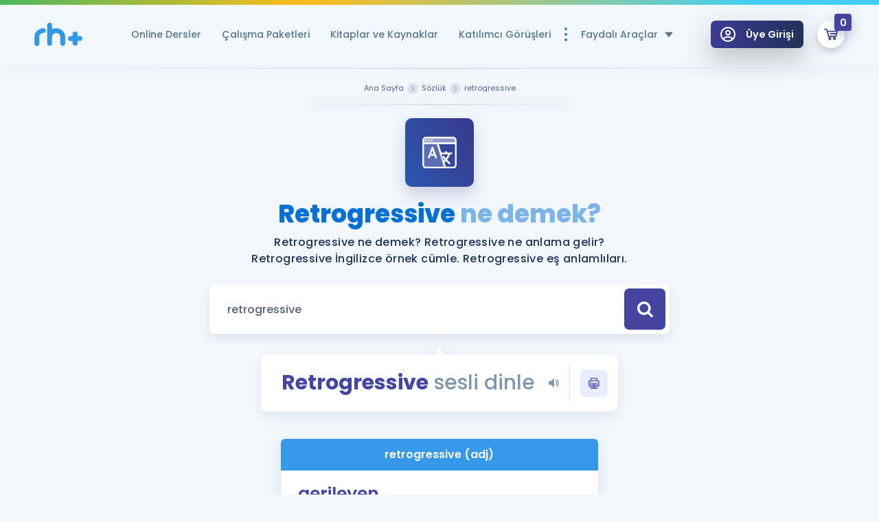

--- FILE ---
content_type: text/html; charset=UTF-8
request_url: https://www.remzihoca.com/sozluk/retrogressive
body_size: 15222
content:
<!doctype html>
<html lang="tr">

<head>
    <title>Retrogressive [Adjective] İngilizce örnek cümle  - Remzi Hoca </title>

    <script>
        document.documentElement.className = 'no-fouc';
    </script>

    <style>
        .rh-lazy[data-src] {
            visibility: hidden;
            opacity: 0;
            color: transparent;
        }

        .header-menu__buttons-item.button--full {
            background: #32ce7b;
            color: #fff;
        }

        .header-menu__buttons-item.button--full svg {
            fill: #fff;
        }

        .header-menu__buttons-item.button--full .badget {
            background: #d6f9e6;
            color: #32ce7b;
        }

        .header.sticky .header-menu__buttons-item.button--full {
            background: #d6f9e6;
        }

        .header.sticky .header-menu__buttons-item.button--full .badget {
            background: #32ce7b;
            color: #fff;
        }

        .header.sticky .header-menu__buttons-item.button--full svg {
            fill: #32ce7b;
        }

        .header-menu__buttons-item.button--empty svg {
            fill: #fff;
        }

        .header-menu__buttons-item.button--empty {
            background: #e8505a;
            color: #fff;
        }

        .header-menu__buttons-item.button--empty .badget {
            background: #ffdfe1;
            color: #e8505a;
        }

        .header.sticky .header-menu__buttons-item.button--empty {
            background: #ffdfe1;
        }

        .header.sticky .header-menu__buttons-item.button--empty .badget {
            background: #e8505a;
            color: #fff;
        }

        .header.sticky .header-menu__buttons-item.button--empty svg {
            fill: #e8505a;
        }

        .n-intro .n-intro--title{
            font-size: 32px;
        }

        .n-intro strong, .n-intro b{
            font-size: 40px;
        }

        .n-search-btn-container {
            width: 100%;
            display: flex;
            align-items: center;
            justify-content: center;
            margin-bottom: -100px;
        }

        .n-search-btn-wrp {
            padding: 10px;
            background: #fff;
            box-shadow: 0px 73px 122px rgba(27,36,78,.1);
            border-radius: 6px;
        }

        .n-btn-search {
            margin: 0 !important;
        }

        @media  screen and (max-width: 992px){
            .n-intro .n-intro--title{
                font-size: 18px;
            }

            .n-intro strong, .n-intro b{
                font-size: 24px;
            }
        }
    </style>

    
            <script async defer src="https://cdn.onesignal.com/sdks/OneSignalSDK.js"></script>
        <script>
            var OneSignal = window.OneSignal || [];
            OneSignal.push(function () {
                OneSignal.init({
                    appId: "f7ec21d8-ba5b-4811-b711-aa5b5711ced3",
                });
            });
        </script>
    

    <!-- FIREBASE -->
    <script src="https://www.remzihoca.com/js/site/firebase-app.js"></script>
    <script src="https://www.remzihoca.com/js/site/firebase-messaging.js" defer></script>

    <!-- Manifest -->
    <link rel="manifest" href="/manifest.json">

    <script>
        window.dataLayer = window.dataLayer || [];
        window.dataLayer.push({
            pageType: "Dictionary Page Detail",
            loggedin: "false",
            userID: '',
            name: ' ',
            email: '',
            email_hash: '',
            phone: '',
            first_name: '',
            last_name: '',
            country: '',
            city: '',
            region: '',
            street: '',
        });
    </script>

    <script>!function(){"use strict";function e(e,t,o){return void 0===t&&(t=""),"cookie"===e?function(e){for(var t=0,o=document.cookie.split(";");t<o.length;t++){var r=o[t].split("=");if(r[0].trim()===e)return r[1]}}(t):"localStorage"===e?(r=t,localStorage.getItem(r)):"jsVariable"===e?window[t]:"cssSelector"===e?(n=t,i=o,a=document.querySelector(n),i?null==a?void 0:a.getAttribute(i):null==a?void 0:a.textContent):void console.warn("invalid uid source",e);var r,n,i,a}!function(t,o,r,n,i,a,c,l,s,u){var d,v,E,I;try{v=l&&(E=navigator.userAgent,(I=/Version\/([0-9\._]+)(.*Mobile)?.*Safari.*/.exec(E))&&parseFloat(I[1])>=16.4)?e(l,"loginUserData.id",""):void 0}catch(e){console.error(e)}var g=t;g[n]=g[n]||[],g[n].push({"gtm.start":(new Date).getTime(),event:"gtm.js"});var m=o.getElementsByTagName(r)[0],T=v?"&bi="+encodeURIComponent(v):"",_=o.createElement(r),f=v?"kp"+c:c;_.async=!0,_.crossorigin="anonymous",_.src="https://load.ss.remzihoca.com/"+f+".js?id=GTM-5M2QR5C"+T,null===(d=m.parentNode)||void 0===d||d.insertBefore(_,m)}(window,document,"script","dataLayer",0,0,"ynprczns","jsVariable")}();</script>

    <!-- Google Müşteri Yorumları  -->
    <!-- <script src="https://apis.google.com/js/platform.js?onload=renderOptIn" async defer></script> -->
    <!-- Global site tag (gtag.js) - Google Analytics -->
    


    <meta charset="utf-8"/>
    <meta name="viewport" content="width=device-width, user-scalable=no, initial-scale=1.0, maximum-scale=1.0, minimum-scale=1.0">
    <meta http-equiv="X-UA-Compatible" content="ie=edge">
    <meta name="csrf-token" content="ci1apUERDfoKABohjEICOOlpFfWmT3hE8QrGFkKo">

    <meta data-react-helmet="true" name="twitter:site" content="remzihoca"/>
    <meta data-react-helmet="true" name="twitter:title" content="Retrogressive [Adjective] İngilizce örnek cümle  - Remzi Hoca "/>
    <meta data-react-helmet="true" name="twitter:description" content="Retrogressive (Adjective) ne demektir? Retrogressive ne anlama gelir? Retrogressive İngilizce örnek cümle."/>
    <meta data-react-helmet="true" name="twitter:url" content="https://www.remzihoca.com/sozluk/retrogressive"/>
    <meta data-react-helmet="true" name="twitter:image:src" content="https://www.remzihoca.com/img/site/rh.png"/>
    <meta data-react-helmet="true" name="twitter:card" content="summary_large_image"/>
    <meta data-react-helmet="true" name="twitter:creator" content="remzihoca"/>
    <meta data-react-helmet="true" name="twitter:image:alt" content="Retrogressive [Adjective] İngilizce örnek cümle  - Remzi Hoca "/>

    <meta property="og:url" content="https://www.remzihoca.com/sozluk/retrogressive"/>
    <meta property="og:title" content="Retrogressive [Adjective] İngilizce örnek cümle  - Remzi Hoca "/>
    <meta property="og:description" content="Retrogressive (Adjective) ne demektir? Retrogressive ne anlama gelir? Retrogressive İngilizce örnek cümle."/>
    <meta property="og:image" content="https://www.remzihoca.com/img/site/rh.png"/>
    <meta name="description" content="Retrogressive (Adjective) ne demektir? Retrogressive ne anlama gelir? Retrogressive İngilizce örnek cümle.">
    <meta name="theme-color" content="#45449C"/>

    <meta http-equiv="x-dns-prefetch-control" content="on"/>
    <link rel="dns-prefetch" href="//api.omappapi.com"/>
    <link rel="dns-prefetch" href="//cdnjs.cloudflare.com"/>
    <link rel="dns-prefetch" href="//googletagmanager.com"/>
    <link rel="dns-prefetch" href="//ss.remzihoca.com"/>
    <link rel="dns-prefetch" href="//cdn.rhpozitif.com"/>

    
    <base href="https://www.remzihoca.com">
    <link href="https://www.remzihoca.com/sozluk/retrogressive" rel="canonical"/>

    
    <link href="/favicon.ico" rel="shortcut icon">
    <link href="assets/front/css/core.min.css?v=1.36.5" rel="stylesheet">

    
            <link href="assets/front/css/packages.min.css?v=1.36.5" rel="stylesheet">
        <link href="assets/front/css/build.min.css?v=1.36.5" rel="stylesheet">
    
    
<style>
  .li-active {
    background-color: #eaf1f9;
    border-radius: 10px;
  }

  .li-active-a {
    color: #3760b3;
  }
</style>

    <style>
        .header-menu__list .header-menu__li ul {
            width: 280px !important;
        }

        .header-menu__list .header-menu__li a {
            margin-right: 10px !important;
        }

        .books-popup__main {
            height: auto !important;
        }

        .no-fouc {
            display: none;
        }


    </style>
    

</head>

<body class="subpage product sozluk ">

<!-- Google Tag Manager (noscript) -->
<noscript>
    <iframe src="https://ss.remzihoca.com/ns.html?id=GTM-5M2QR5C" height="0" width="0" style="display:none;visibility:hidden"></iframe>
</noscript>
<!-- End Google Tag Manager (noscript) -->

<div id="PageDimmer">
    <div class="dimmer">
        <div class="button button--primary button--circle">
        <span class="button__icon">
          <svg class="icon icon-check">
            <use xlink:href="assets/front/img/icons.svg#icon-check"></use>
          </svg>
        </span>
        </div>
        <div class="dimmer-text">Yükleniyor...</div>
    </div>
</div>



<div class="wrapper">
        <div class="nav nav-down">
        <header id="appHeader" class="header js-sticky-header is-detail">
            
            <div class="custom-container">
                <div class="header__wrp">
                                            <a href="https://www.remzihoca.com" class="header__logo" title="Retrogressive [Adjective] İngilizce örnek cümle  - Remzi Hoca ">
                            <img src="assets/front/img/logo_blue.svg" alt="Retrogressive [Adjective] İngilizce örnek cümle  - Remzi Hoca "
                                 class="header__logo-img">
                            <img src="assets/front/img/logo_white.svg" alt="Retrogressive [Adjective] İngilizce örnek cümle  - Remzi Hoca "
                                 class="header__logo-img-white">
                        </a>
                    
                    
                    <div class="header-right">
                        <div class="header-menu">
                            <ul class="header-menu__list">
                                                                                                            <li class="header-menu__li">
                                            <a href="yds-yokdil-online-dersler" title="Online Dersler"
                                               class="header-menu__item">
                                                Online Dersler
                                            </a>
                                        </li>
                                                                                                                                                <li class="header-menu__li">
                                            <a href="yds-yokdil-calisma-paketleri" title="Çalışma Paketleri"
                                               class="header-menu__item">
                                                Çalışma Paketleri
                                            </a>
                                        </li>
                                                                                                                                                <li class="header-menu__li">
                                            <a href="kitaplar" title="Kitaplar ve Kaynaklar"
                                               class="header-menu__item">
                                                Kitaplar ve Kaynaklar
                                            </a>
                                        </li>
                                                                                                                                                <li class="header-menu__li">
                                            <a href="kullanici-gorusleri" title="Katılımcı Görüşleri"
                                               class="header-menu__item">
                                                Katılımcı Görüşleri
                                            </a>
                                        </li>
                                                                                                                                                <li class="header-menu__li">
                                            <a title="Faydalı Araçlar" class="header-menu__item">
                                                Faydalı Araçlar
                                                <i class="t-icon size-1"
                                                   style="-webkit-mask: url('assets/front/img/icons/arrow-caret-down.svg')"></i>
                                            </a>
                                            <ul class="new-dropdown">
                                                                                                    <li>
                                                        <a href="https://www.remzihoca.com/ucretsiz-kaynaklar"
                                                           title="Ücretsiz Kaynaklar">
                                                            <div class="new-dropdown__icon-cont">
                                                                <i class="t-icon"
                                                                   style="-webkit-mask: url('assets/front/img/icons/icon-book-featured.svg')"></i>
                                                            </div>
                                                            <div class="new-dropdown__txt-cont">
                                                                <div class="new-dropdown__txt--head">Ücretsiz Kaynaklar</div>
                                                                <div class="new-dropdown__txt--sub">YDS ve YÖKDİL için Ücretsiz Kaynaklar</div>
                                                            </div>
                                                        </a>
                                                    </li>
                                                                                                    <li>
                                                        <a href="https://www.remzihoca.com/sozluk"
                                                           title="Sözlük">
                                                            <div class="new-dropdown__icon-cont">
                                                                <i class="t-icon"
                                                                   style="-webkit-mask: url('assets/front/img/icons/icon-dictionary-o.svg')"></i>
                                                            </div>
                                                            <div class="new-dropdown__txt-cont">
                                                                <div class="new-dropdown__txt--head">Sözlük</div>
                                                                <div class="new-dropdown__txt--sub">İngilizce Sınavları için Özel Sözlük</div>
                                                            </div>
                                                        </a>
                                                    </li>
                                                                                                    <li>
                                                        <a href="https://www.remzihoca.com/yds-yokdil-puan-hesaplama"
                                                           title="Puan Hesaplama">
                                                            <div class="new-dropdown__icon-cont">
                                                                <i class="t-icon"
                                                                   style="-webkit-mask: url('assets/front/img/icons/icon-hesap.svg')"></i>
                                                            </div>
                                                            <div class="new-dropdown__txt-cont">
                                                                <div class="new-dropdown__txt--head">Puan Hesaplama</div>
                                                                <div class="new-dropdown__txt--sub">YDS ve YÖKDİL Puan Hesaplama Aracı</div>
                                                            </div>
                                                        </a>
                                                    </li>
                                                                                                    <li>
                                                        <a href="https://www.remzihoca.com/yds-yokdil-rehberlik-araci"
                                                           title="Rehberlik Aracı">
                                                            <div class="new-dropdown__icon-cont">
                                                                <i class="t-icon"
                                                                   style="-webkit-mask: url('assets/front/img/icons/icon-compass.svg')"></i>
                                                            </div>
                                                            <div class="new-dropdown__txt-cont">
                                                                <div class="new-dropdown__txt--head">Rehberlik Aracı</div>
                                                                <div class="new-dropdown__txt--sub">YDS ve YÖKDİL&apos;e Hazırlananlar için Öneriler</div>
                                                            </div>
                                                        </a>
                                                    </li>
                                                                                                    <li>
                                                        <a href="https://www.remzihoca.com/osym-sinav-takvimi"
                                                           title="ÖSYM Sınav Takvimi">
                                                            <div class="new-dropdown__icon-cont">
                                                                <i class="t-icon"
                                                                   style="-webkit-mask: url('assets/front/img/icons/icon-calendar.svg')"></i>
                                                            </div>
                                                            <div class="new-dropdown__txt-cont">
                                                                <div class="new-dropdown__txt--head">ÖSYM Sınav Takvimi</div>
                                                                <div class="new-dropdown__txt--sub">Tüm ÖSYM Sınavları Tek Takvimde</div>
                                                            </div>
                                                        </a>
                                                    </li>
                                                                                                    <li>
                                                        <a href="https://www.remzihoca.com/kampanyalar"
                                                           title="Kampanyalar">
                                                            <div class="new-dropdown__icon-cont">
                                                                <i class="t-icon"
                                                                   style="-webkit-mask: url('assets/front/img/icons/icon-empty-cart.svg')"></i>
                                                            </div>
                                                            <div class="new-dropdown__txt-cont">
                                                                <div class="new-dropdown__txt--head">Kampanyalar</div>
                                                                <div class="new-dropdown__txt--sub">Eğitim ve Kitaplara Özel Fırsatlar</div>
                                                            </div>
                                                        </a>
                                                    </li>
                                                                                                    <li>
                                                        <a href="https://www.remzihoca.com/blog"
                                                           title="Blog">
                                                            <div class="new-dropdown__icon-cont">
                                                                <i class="t-icon"
                                                                   style="-webkit-mask: url('assets/front/img/icons/icon-content.svg')"></i>
                                                            </div>
                                                            <div class="new-dropdown__txt-cont">
                                                                <div class="new-dropdown__txt--head">Blog</div>
                                                                <div class="new-dropdown__txt--sub">YDS - YÖKDİL Tüm Sınavlarla İlgili Haberler</div>
                                                            </div>
                                                        </a>
                                                    </li>
                                                                                                    <li>
                                                        <a href="https://www.remzihoca.com/ingilizce-gramer-ve-konu-anlatimi"
                                                           title="İngilizce Gramer">
                                                            <div class="new-dropdown__icon-cont">
                                                                <i class="t-icon"
                                                                   style="-webkit-mask: url('assets/front/img/icons/icon-quote.svg')"></i>
                                                            </div>
                                                            <div class="new-dropdown__txt-cont">
                                                                <div class="new-dropdown__txt--head">İngilizce Gramer</div>
                                                                <div class="new-dropdown__txt--sub">İngilizce Gramer ve Konu Anlatımı</div>
                                                            </div>
                                                        </a>
                                                    </li>
                                                                                            </ul>
                                        </li>
                                                                                                </ul>
                            <ul class="header-menu__buttons" style="margin-left: 25px !important;">
                                                                    <li>
                                        <a class="header-menu__buttons-item button button--secondary button--gradient btn-login js-popup-toggle cursor-pointer white-fill-icon"
                                           data-target="user-auth">
                                        <span class="button__icon">
                                            <svg xmlns="http://www.w3.org/2000/svg" viewBox="0 0 100 100"
                                                 id="icon-user">
                                                <path d="M50 .4C22.4.4 0 22.6 0 50c0 13.4 5.3 25.7 14.7 35.1 9.4 9.3 21.9 14.4 35.3 14.4s25.9-5.1 35.3-14.4C94.9 75.9 100 63.4 100 50 100 22.6 77.6.4 50 .4zm0 9.3c22.5 0 40.7 18.1 40.7 40.3 0 9.3-3.1 17.9-8.8 25-8.7-8.2-20-12.8-31.9-12.8S26.8 66.8 18.1 75c-5.7-7.1-8.8-15.7-8.8-25C9.3 27.8 27.5 9.7 50 9.7zM24.7 81.5C31.6 75 40.6 71.3 50 71.3S68.4 75 75.3 81.5c-7.2 5.6-16 8.7-25.3 8.7-9.3.1-18.1-3-25.3-8.7z">
                                                </path>
                                                <path d="M50.3 57.6c10.1 0 18.4-8.2 18.4-18.2s-8.2-18.2-18.4-18.2-18.4 8.2-18.4 18.2 8.2 18.2 18.4 18.2zm0-27.2c5 0 9.1 4 9.1 9 0 4.9-4.1 9-9.1 9s-9.1-4-9.1-9 4.1-9 9.1-9z">
                                                </path>
                                            </svg>
                                        </span>
                                            <span class="button__txt">Üye Girişi</span>
                                        </a>
                                    </li>
                                                                <li>
                                    
                                    
                                    
                                    <a href="https://www.remzihoca.com/sepet" title="Sepetim"
                                       class="header-menu__buttons-item button button--circle btn-cart button--primary js-btn-cart empty "
                                       data-target="js-cart">
                                        <span class="button__icon">
                                            <svg xmlns="http://www.w3.org/2000/svg" viewBox="0 0 100 100"
                                                 id="icon-cart">
                                                <path d="M3.7 8.6C1.6 8.6.1 10.3 0 12.4c-.1 2.2 1.6 4 3.8 4.1L16 17l2.9 10.7c0 .2.1.5.1.7L29.1 65c.1.2.1.4.2.6v.1c0 .1.1.1.1.2s.1.1.1.2c0 0 0 .1.1.1.1.1.1.1.1.2 0 0 0 .1.1.1l.2.2.1.1.2.2.1.1c.1.1.1.1.2.1l.1.1c.1 0 .1.1.1.1l.1.1c.1 0 .1.1.2.1l.1.1c.1 0 .1.1.2.1 0 0 .1 0 .1.1.1 0 .1 0 .2.1.1 0 .1 0 .2.1.1 0 .1 0 .2.1h.1c.3.1.6.1 1 .1h53c1.8 0 3.3-1.2 3.8-2.9l10.1-36.6c.3-1.2.1-2.5-.7-3.4-.7-1-1.9-1.6-3.1-1.6H26l-3.1-11.3c-.5-1.7-1.9-2.9-3.6-2.9l-15.2-1h-.4zm24.4 22.7h62.8L83 60.1H36l-7.9-28.8zm14.3 38.4c-6 0-10.8 4.9-10.8 10.8s4.9 10.8 10.8 10.8c6 0 10.8-4.9 10.8-10.8s-4.8-10.8-10.8-10.8zm32.9 0c-6 0-10.8 4.9-10.8 10.8s4.9 10.8 10.8 10.8c6 0 10.8-4.9 10.8-10.8s-4.9-10.8-10.8-10.8zm-32.9 7.9c1.6 0 3 1.3 3 3 0 1.6-1.3 3-3 3-1.6 0-3-1.3-3-3s1.4-3 3-3zm32.9 0c1.6 0 3 1.3 3 3 0 1.6-1.3 3-3 3s-3-1.3-3-3 1.3-3 3-3z">
                                                </path>
                                                <path d="M91.7 41.5H45.9c-2.6 0-4.5 2.5-3.8 5 .5 1.7 2 2.9 3.8 2.9h45.8v-7.9z">
                                                </path>
                                            </svg>
                                        </span>
                                        <span class="badget"
                                              id="headerBasketCount">0</span>
                                    </a>
                                </li>
                            </ul>
                            <div class="popup__bg">
                                <span class="popup__caret"></span>
                            </div>
                            <div class="popup__overlay overlay js-popup-close"></div>

                                                            <div class="popup popup--small" id="user-auth">
    <div class="popup__content">
        <div class="popup__header">
            <div class="popup__title">ÜYE GİRİŞİ</div>
            <a href="giris" class="button button--third button--circle button--small popup__close js-popup-close">
                <span class="button__icon">
                    <svg class="icon icon-close">
                        <use xlink:href="assets/front/img/icons.svg#icon-close"></use>
                    </svg>
                </span>
            </a>
        </div>
        <div class="popup__cnt">
            <div class="popup__inner">
                <form id="LoginForm" data-action="giris" class="popup__form login-form">
                    <input type="hidden" name="_token" value="ci1apUERDfoKABohjEICOOlpFfWmT3hE8QrGFkKo">
                    <input name="type" value="modal" type="hidden">
                    <div class="login-form__box">
                        <input name="email" type="text" class="login-form__input" placeholder="E-Posta Adresi Girin">
                        <span class="login-form__icon icon-font">
                            <svg class="icon icon-mail">
                                <use xlink:href="assets/front/img/icons.svg#icon-mail"></use>
                            </svg>
                        </span>
                    </div>
                    <div class="login-form__box">
                        <input name="password" type="password" class="login-form__input" placeholder="Şifre Girin">
                        <span class="login-form__icon icon-font">
                            <svg class="icon icon-lock">
                                <use xlink:href="assets/front/img/icons.svg#icon-lock"></use>
                            </svg>
                        </span>
                    </div>
                    <div class="login-form__ctr">
                        <a href="auth/password/forget" class="underline login-form__ctr-link">
                            Şifremi Hatırlamıyorum
                        </a>
                        <button class="login-form__submit button button--secondary global-submit-button" type="submit">
                            <span class="button__wrp">
                                <span class="button__txt">GİRİŞ YAP</span>
                            </span>
                        </button>
                    </div>
                </form>
            </div>
            <div class="popup__bottom">
                <a href="auth/register" class="popup__bottom-link">
                    <span class="btn-txt">ÜYE DEĞİLİM</span>
                </a>
            </div>
        </div>
    </div>
</div>

                            
                            <div class="popup cart-popup popup--small" id="js-cart">
    <div class="popup__content">
        <span class="popup__caret"></span>
        <div class="popup__header">
            <span class="popup__header-icon">
                <svg class="icon icon-cart">
                    <use xlink:href="assets/front/img/icons.svg#icon-cart"></use>
                </svg>
            </span>
            <div class="popup__title">SEPETİM</div>
            <a href="#" rel="nofollow"
               class="button button--third button--circle button--small popup__close js-popup-close">
                <span class="button__icon">
                    <svg class="icon icon-close">
                        <use xlink:href="assets/front/img/icons.svg#icon-close"></use>
                    </svg>
                </span>
            </a>
        </div>
        <div class="popup__cnt">
            <div class="popup__inner">
                <div class="popup-cart">
                    <div class="popup-cart__group" id="headerBasketContent">
                                                    <div class="empty-content">
                                <span class="empty-content__icon icon-font">
                                    <svg class="icon icon-empty-cart">
                                        <use xlink:href="assets/front/img/icons.svg#icon-empty-cart"></use>
                                    </svg>
                                </span>
                                <div class="empty-content__title font-800 font-size-20">Sepetin Şu An Boş.</div>
                                <div class="empty-content__txt">
                                    Remzi Hoca ile seni sınava hazırlayacak onlarca eğitim seni bekliyor!
                                </div>
                            </div>
                                            </div>
                </div>
                <div class="popup__bottom popup-cart__bottom"
                     style="display:  none "
                     id="headerBasketTotal">
                    <div class="popup-cart__total">
                        <span class="popup-cart__total-txt">Alt Toplam :</span>
                        <span class="popup-cart__price">
                            0,00
                            <small>TL</small>
                        </span>
                    </div>
                    <a href="https://www.remzihoca.com/sepet" class="button button--secondary popup-cart__button"
                       title="ALIŞVERİŞİ TAMAMLA">
                        <span class="button__txt">ALIŞVERİŞİ TAMAMLA</span>
                    </a>
                </div>
            </div>
        </div>
    </div>
</div>
                        </div>
                    </div>
                </div>
            </div>

            <div class="header-search__overlay js-search-overlay overlay"></div> <div class="header-search js-search-target" id="searchTarget"> <div class="search-result__header"> <form class="search-result__form"> <input id="SearchModalInput" type="text" class="search-result__input js-header-search-input" placeholder="Aramak istediğiniz kelime ya da cümle girin..."> <button class="search-result__submit" type="button"> <span class="icon-font"> <i class="t-icon size-1" style="-webkit-mask: url('assets/front/img/icons/icon-search.svg') "></i> </span> </button> </form> </div> <div class="js-header-cnt header-search__cnt"> <div class="header-search__inner"> <div class="search-sidebar"> <div class="search-sidebar__header"> <i class="t-icon size-1 mr-20" style="-webkit-mask: url('assets/front/img/icons/icon-toggle.svg')"></i> <span class="search-sidebar__title">MENÜ</span> </div> <ul class="search-sidebar__list">  <li class="search-sidebar__li">  <a href="yds-yokdil-online-dersler" title="Online Dersler" class="search-sidebar__item"> <i class="t-icon size-1" style="-webkit-mask: url('assets/front/img/icons/icon-online-book.svg'); background: #44d291 !important;"></i> <span class="btn-txt">Online Dersler</span> </a>  </li>  <li class="search-sidebar__li">  <a href="yds-yokdil-calisma-paketleri" title="Çalışma Paketleri" class="search-sidebar__item"> <i class="t-icon size-1" style="-webkit-mask: url('assets/front/img/icons/icon-work-packages.svg'); background: #9761d0 !important;"></i> <span class="btn-txt">Çalışma Paketleri</span> </a>  </li>  <li class="search-sidebar__li">  <a href="kitaplar" title="Kitaplar ve Kaynaklar" class="search-sidebar__item"> <i class="t-icon size-1" style="-webkit-mask: url('assets/front/img/icons/icon-book.svg'); background: #ee645d !important;"></i> <span class="btn-txt">Kitaplar ve Kaynaklar</span> </a>  </li>  <li class="search-sidebar__li">  <a href="kullanici-gorusleri" title="Katılımcı Görüşleri" class="search-sidebar__item"> <i class="t-icon size-1" style="-webkit-mask: url('assets/front/img/icons/icon-user-multiple.svg'); background: #1391f3 !important;"></i> <span class="btn-txt">Katılımcı Görüşleri</span> </a>  </li>  <li class="search-sidebar__li">   <a href="ucretsiz-kaynaklar" title="Ücretsiz Kaynaklar" class="search-sidebar__item"> <i class="t-icon size-1" style="-webkit-mask: url('assets/front/img/icons/icon-book-featured.svg'); background: #9fb2c2 !important;"></i> <span class="btn-txt">Ücretsiz Kaynaklar</span> </a>  <a href="sozluk" title="Sözlük" class="search-sidebar__item"> <i class="t-icon size-1" style="-webkit-mask: url('assets/front/img/icons/icon-dictionary-o.svg'); background: #9fb2c2 !important;"></i> <span class="btn-txt">Sözlük</span> </a>  <a href="yds-yokdil-puan-hesaplama" title="Puan Hesaplama" class="search-sidebar__item"> <i class="t-icon size-1" style="-webkit-mask: url('assets/front/img/icons/icon-hesap.svg'); background: #9fb2c2 !important;"></i> <span class="btn-txt">Puan Hesaplama</span> </a>  <a href="yds-yokdil-rehberlik-araci" title="Rehberlik Aracı" class="search-sidebar__item"> <i class="t-icon size-1" style="-webkit-mask: url('assets/front/img/icons/icon-compass.svg'); background: #9fb2c2 !important;"></i> <span class="btn-txt">Rehberlik Aracı</span> </a>  <a href="osym-sinav-takvimi" title="ÖSYM Sınav Takvimi" class="search-sidebar__item"> <i class="t-icon size-1" style="-webkit-mask: url('assets/front/img/icons/icon-calendar.svg'); background: #9fb2c2 !important;"></i> <span class="btn-txt">ÖSYM Sınav Takvimi</span> </a>  <a href="kampanyalar" title="Kampanyalar" class="search-sidebar__item"> <i class="t-icon size-1" style="-webkit-mask: url('assets/front/img/icons/icon-empty-cart.svg'); background: #9fb2c2 !important;"></i> <span class="btn-txt">Kampanyalar</span> </a>  <a href="blog" title="Blog" class="search-sidebar__item"> <i class="t-icon size-1" style="-webkit-mask: url('assets/front/img/icons/icon-content.svg'); background: #9fb2c2 !important;"></i> <span class="btn-txt">Blog</span> </a>  <a href="ingilizce-gramer-ve-konu-anlatimi" title="İngilizce Gramer" class="search-sidebar__item"> <i class="t-icon size-1" style="-webkit-mask: url('assets/front/img/icons/icon-quote.svg'); background: #9fb2c2 !important;"></i> <span class="btn-txt">İngilizce Gramer</span> </a>   </li>  </ul> </div> <div class="search-result"> <div class="search-result__content"> <div class="popular-result"> <h4 class="popular-result__title">Popüler Sonuçlar</h4> <div class="popular-result__group">  </div> </div> <div id="SearchModalResult" class="search-result__group"> <div class="loading"> sonuçlar yükleniyor... </div> <div class="not-fount"> <div class="empty-content"> <span class="empty-content__icon icon-font"> <svg class="icon icon-empty-search"> <use xlink:href="assets/front/img/icons.svg#icon-empty-search"></use> </svg> </span> <div class="empty-content__title">Arama Sonucu Bulunamadı.</div> <div class="empty-content__txt"> Aradığınız kelime için bir içeriğimiz bulunmamaktadır. Lütfen Başka bir arama yaparak devam edin. </div> </div> </div> <div class="items"></div> </div> <div class="search-result__bottom"> <a id="SearchModalAllResult" href="ara" class="button-all search-result__all" title="Tüm Sonuçları Gör"> <span class="btn-txt">Tüm Sonuçları Gör</span> <span class="icon-font"> <svg class="icon icon-arrow-long-right"> <use xlink:href="assets/front/img/icons.svg#icon-arrow-long-right"></use> </svg> </span> </a> </div> </div> </div> </div> </div> </div>
                    </header>
    </div>
    
        <div class="subpage__wrapper">
        <!-- <img src="assets/front/img/dictionary_bg.svg" alt="Retrogressive [Adjective] İngilizce örnek cümle  - Remzi Hoca " class="dictionary__bg"> -->
        <div class="breadcrumb__wrp"> <div class="custom-container"> <div class="breadcrumb__content"> <div class="breadcrumb__linear-cont"></div> <div class="breadcrumb"> <div class="breadcrumb__list" itemscope itemtype="http://schema.org/BreadcrumbList"> <div class="breadcrumb__item" itemprop="itemListElement" itemscope itemtype="http://schema.org/ListItem"> <a href="https://www.remzihoca.com" title="Ana Sayfa" itemprop="item"> <span class="breadcrumb__txt" itemprop="name">Ana Sayfa</span> <span class="breadcrumb__caret"> <svg class="icon icon-arrow-right"> <use xlink:href="assets/front/img/icons.svg#icon-arrow-right"></use> </svg> </span> </a> <meta itemprop="position" content="1" /> </div>   <div class="breadcrumb__item active" itemprop="itemListElement" itemscope itemtype="http://schema.org/ListItem"> <a title="Sözlük" itemprop="item" href="https://www.remzihoca.com/sozluk"> <span class="breadcrumb__txt" itemprop="name">Sözlük</span> <span class="breadcrumb__caret"> <svg class="icon icon-arrow-right"> <use xlink:href="assets/front/img/icons.svg#icon-arrow-right"></use> </svg> </span> </a> <meta itemprop="position" content="1" /> </div>    <div title="retrogressive" class="breadcrumb__item " href="https://www.remzihoca.com/sozluk/retrogressive" itemprop="itemListElement" itemscope itemtype="http://schema.org/ListItem"> <span class="breadcrumb__txt" itemprop="name">retrogressive</span> <span class="breadcrumb__caret"> <svg class="icon icon-arrow-right"> <use xlink:href="assets/front/img/icons.svg#icon-arrow-right"></use> </svg> </span> <meta itemprop="position" content="2" /> </div>   </div> </div> </div> </div> </div>         <div class="subpage__header">
            <div class="custom-container">
                <div class="subpage__icon">
                    <span class="icon-font">
                        <img src="assets/front/img/dictionary.svg" alt="remzihoca online dersler"
                             class="icon subpage__icon-img">
                    </span>
                </div>
                <div class="subpage__title">
                                            
                        <h1  style="font-weight: 800; font-size:36px; text-align: center">

                            Retrogressive  <span class="opacity-40">ne demek?</span>
                        </h1>
                                    </div>

                                    
                    
                    
                    

                    <h2 class="subpage__txt  opacity-1" style="font-weight:500; font-size: 16px; margin: auto; letter-spacing: 0.4px; line-height: 1.5em;">
                        Retrogressive ne demek? Retrogressive ne anlama gelir? Retrogressive İngilizce örnek cümle.
                                                    Retrogressive eş anlamlıları.
                                                </h2>
                            </div>
        </div>
        <div class="subpage__inner ">
            <div class="custom-container">
                <div class="clear-float subpage-search__wrp clear col-lg-offset-2 col-lg-8">
  <div class="subpage-search__wrp clear-float clear pad0">
    <div class="subpage-search">
      <form class="subpage-search__form" autocomplete="off">
        <div class="subpage-search__input-wrp js-input-container">
          <input id="DictionarySearchInput" name="term" type="text" class="subpage-search__input js-input" placeholder="Bir kelime ya da cümle girin..">
        </div>
        <button id="DictionarySearchButton" class="button button--secondary button--square">
          <span class="button__icon">
            <svg class="icon icon-search">
              <use xlink:href="assets/front/img/icons.svg#icon-search"></use>
            </svg>
          </span>
        </button>
      </form>
    </div>
    <div class="subpage-search-result">
      <ul id="DictionarySearchResults" class="subpage-search-result__list"></ul>
    </div>
  </div>
</div>



                
                                    <div class="word-featured">
                    <span class="word-featured__caret">
                        <span class="icon-font">
                            <svg class="icon icon-arrow-o-up">
                                <use xlink:href="assets/front/img/icons.svg#icon-arrow-o-up"></use>
                            </svg>
                        </span>
                    </span>
                        <div class="word-featured__wrp white-box">
                            <div class="word-featured__top">
                                <div class="word-featured__title">
                                    
                                    <h2 style="margin: 0px;"><span class="colored-purple"
                                                                  style="font-weight: 700; font-size: 30px; ">Retrogressive</span>
                                        sesli dinle</h2>
                                    <br>
                                    <a onclick="RemziHoca.Tool.speak(`Retrogressive`)"
                                       class="dictionary-box__voice cursor-pointer">
                                        <svg class="icon icon-sound">
                                            <use xlink:href="assets/front/img/icons.svg#icon-sound"></use>
                                        </svg>
                                    </a>
                                    <br>
                                </div>

                                <div class="word-featured__ctr">
                                    <a class="button button--third dictionary-box__btn" id="printButton"
                                       style="cursor: pointer;">
                                    <span class="icon-font">
                                        <svg class="icon icon-print">
                                            <use xlink:href="assets/front/img/icons.svg#icon-print"></use>
                                        </svg>
                                    </span>
                                    </a>
                                </div>
                            </div>
                                                    </div>
                    </div>

                    <div class="word-desc col-lg-offset-1 col-lg-10 clear-float clear pad0" id="word-desc">
                                                    <div class="word-desc__item-wrp col-lg-6 col-md-6 col-sm-12 col-xs-12 clear-float clear">
                                <div class="word-desc__item">
                                    <div class="word-desc__box">

                                        <div class="word-desc__top adjective">retrogressive
                                            (adj)
                                        </div>

                                                                                    <div class="word-header">
                                                <div class="word-header__left">
                                                    <h3 class="word-header__title">gerileyen</h3>
                                                    <span class="word-header__txt">
                                                                                                                                                                                geriye giden, 
                                                                                                                                                                                                                                                gerici, 
                                                                                                                                                                                                                                                kötüleşen
                                                                                                                                                                    </span>
                                                </div>
                                                <div class="word-header__right">
                                                    <div class="word-header__level level-box">
                                                                                                                    <span class="level-star">
                                                            <span class="icon-font">
                                                                <svg class="icon icon-star">
                                                                    <use xlink:href="assets/front/img/icons.svg#icon-star"></use>
                                                                </svg>
                                                            </span>
                                                        </span>
                                                                                                            </div>
                                                </div>
                                            </div>

                                                                                                                        </div>
                                                                                                                                                                                            

                                                                    </div>
                            </div>
                                            </div>

                    
                            </div>
        </div>
    </div>

    <div class="section-five">

            


        <div class="call-inf">
            <div class="custom-container">
                <div class="call-inf__wrp hr-bottom hr-top clear-float col-lg-12 col-md-12 col-sm-12 col-xs-12 pad0">
                    <a href="tel:+908505327474" class="call-inf__item text-right">
                        <div class="call-inf__cnt">
                            <span class="call-inf__title">MÜŞTERİ HİZMETLERİ</span>
                            <span class="call-inf__num">0 (850) 532 74 74</span>
                        </div>
                        <span class="call-inf__icon">
                            <svg class="icon icon-headphone">
                                <use xlink:href="assets/front/img/icons.svg#icon-headphone"></use>
                            </svg>
                        </span>
                    </a>

                    <a rel="nofollow"
                       href="https://wa.me/905323650108?text=Merhaba%20yard%C4%B1ma%20ihtiyac%C4%B1m%20var."
                       class="call-inf__item" target="_blank">
                        <span class="call-inf__icon">
                            <svg class="icon icon-whatsapp">
                                <use xlink:href="assets/front/img/icons.svg#icon-whatsapp"></use>
                            </svg>
                        </span>
                        <div class="call-inf__cnt">
                            <span class="call-inf__title">WHATSAPP YARDIM</span>
                            <span class="call-inf__num">0 (532) 365 01 08</span>
                        </div>
                    </a>
                </div>
            </div>
        </div>
    </div>
    <footer class="footer n-footer">
        <div class="custom-container">
            <div class="footer__wrp">
                <div class="footer__col footer__col--main">
                    <ul class="footer__links full-footer-menu">
                                                    <li class="footer__li">
                                <a href="https://www.remzihoca.com/blog" title="Blog"
                                   rel="" class="footer__link--main">
                                    Blog
                                </a>
                            </li>
                                                    <li class="footer__li">
                                <a href="https://www.remzihoca.com/ingilizce-gramer-ve-konu-anlatimi" title="İngilizce Gramer"
                                   rel="" class="footer__link--main">
                                    İngilizce Gramer
                                </a>
                            </li>
                                                    <li class="footer__li">
                                <a href="https://www.remzihoca.com/hakkimizda" title="Hakkımızda"
                                   rel="" class="footer__link--main">
                                    Hakkımızda
                                </a>
                            </li>
                                                    <li class="footer__li">
                                <a href="https://www.remzihoca.com/kariyer" title="Kariyer"
                                   rel="" class="footer__link--main">
                                    Kariyer
                                </a>
                            </li>
                                                    <li class="footer__li">
                                <a href="https://www.remzihoca.com/soru-cevap" title="Soru & Cevap"
                                   rel="" class="footer__link--main">
                                    Soru & Cevap
                                </a>
                            </li>
                                                    <li class="footer__li">
                                <a href="https://www.remzihoca.com/iletisim" title="İletişim"
                                   rel="" class="footer__link--main">
                                    İletişim
                                </a>
                            </li>
                                            </ul>
                </div>
                <div class="footer__menu n-footer__menu">
                                            <div class="footer__col">
                            <div class="footer__title">
                                                                    <h4>YDS & YÖKDİL Online Dersler</h4>
                                                            </div>
                            <ul class="footer__links">
                                                                    <li class="footer__li">
                                        <a href="https://www.remzihoca.com/yds-yokdil-akademik-ceviri-grubu" title="Sıfırdan Akademik Çeviri Grubu">
                                            <h5 class="footer__link" style="line-height: 1.42857143;padding: 0px;">
                                                Sıfırdan Akademik Çeviri Grubu
                                            </h5>
                                        </a>
                                    </li>
                                                                    <li class="footer__li">
                                        <a href="https://www.remzihoca.com/2025-yds-express-grubu-yogun-ve-hizli-hazirlik" title="YDS Express Grubu">
                                            <h5 class="footer__link" style="line-height: 1.42857143;padding: 0px;">
                                                YDS Express Grubu
                                            </h5>
                                        </a>
                                    </li>
                                                                    <li class="footer__li">
                                        <a href="https://www.remzihoca.com/yds-soru-deneme-grubu" title="YDS Kampı">
                                            <h5 class="footer__link" style="line-height: 1.42857143;padding: 0px;">
                                                YDS Kampı
                                            </h5>
                                        </a>
                                    </li>
                                                                    <li class="footer__li">
                                        <a href="https://www.remzihoca.com/yds-yokdil-hazirlik-grubu" title="YDS+YÖKDİL Hazırlık Grubu">
                                            <h5 class="footer__link" style="line-height: 1.42857143;padding: 0px;">
                                                YDS+YÖKDİL Hazırlık Grubu
                                            </h5>
                                        </a>
                                    </li>
                                                                    <li class="footer__li">
                                        <a href="https://www.remzihoca.com/yds-yokdil-soru-deneme-grubu" title="YDS+YÖKDİL Kampı">
                                            <h5 class="footer__link" style="line-height: 1.42857143;padding: 0px;">
                                                YDS+YÖKDİL Kampı
                                            </h5>
                                        </a>
                                    </li>
                                                                    <li class="footer__li">
                                        <a href="https://www.remzihoca.com/yokdil-hazirlik-grubu" title="YÖKDİL Hazırlık Grubu">
                                            <h5 class="footer__link" style="line-height: 1.42857143;padding: 0px;">
                                                YÖKDİL Hazırlık Grubu
                                            </h5>
                                        </a>
                                    </li>
                                                                    <li class="footer__li">
                                        <a href="https://www.remzihoca.com/yokdil-soru-deneme-grubu" title="YÖKDİL Kampı">
                                            <h5 class="footer__link" style="line-height: 1.42857143;padding: 0px;">
                                                YÖKDİL Kampı
                                            </h5>
                                        </a>
                                    </li>
                                                            </ul>
                        </div>
                                            <div class="footer__col">
                            <div class="footer__title">
                                                                    YDS & YÖKDİL Çalışma Paketleri
                                                            </div>
                            <ul class="footer__links">
                                                                    <li class="footer__li">
                                        <a href="https://www.remzihoca.com/yds-junior-hazirlik-paketleri" title="YDS Başlangıç">
                                            <h5 class="footer__link" style="line-height: 1.42857143;padding: 0px;">
                                                YDS Başlangıç
                                            </h5>
                                        </a>
                                    </li>
                                                                    <li class="footer__li">
                                        <a href="https://www.remzihoca.com/yds-senior-hazirlik-paketleri" title="YDS İleri Seviye">
                                            <h5 class="footer__link" style="line-height: 1.42857143;padding: 0px;">
                                                YDS İleri Seviye
                                            </h5>
                                        </a>
                                    </li>
                                                                    <li class="footer__li">
                                        <a href="https://www.remzihoca.com/yokdil-junior-hazirlik-paketleri" title="YÖKDİL Başlangıç">
                                            <h5 class="footer__link" style="line-height: 1.42857143;padding: 0px;">
                                                YÖKDİL Başlangıç
                                            </h5>
                                        </a>
                                    </li>
                                                                    <li class="footer__li">
                                        <a href="https://www.remzihoca.com/yokdil-senior-paketleri" title="YÖKDİL İleri Seviye">
                                            <h5 class="footer__link" style="line-height: 1.42857143;padding: 0px;">
                                                YÖKDİL İleri Seviye
                                            </h5>
                                        </a>
                                    </li>
                                                            </ul>
                        </div>
                                            <div class="footer__col">
                            <div class="footer__title">
                                                                    YDS & YÖKDİL Kitapları
                                                            </div>
                            <ul class="footer__links">
                                                                    <li class="footer__li">
                                        <a href="https://www.remzihoca.com/ingilizce-kelime-bulmacasi" title="İngilizce Kelime Bulmacası">
                                            <h5 class="footer__link" style="line-height: 1.42857143;padding: 0px;">
                                                İngilizce Kelime Bulmacası
                                            </h5>
                                        </a>
                                    </li>
                                                                    <li class="footer__li">
                                        <a href="https://www.remzihoca.com/more-than-reading-1" title="More Than Reading 1">
                                            <h5 class="footer__link" style="line-height: 1.42857143;padding: 0px;">
                                                More Than Reading 1
                                            </h5>
                                        </a>
                                    </li>
                                                                    <li class="footer__li">
                                        <a href="https://www.remzihoca.com/more-than-reading-2" title="More Than Reading 2">
                                            <h5 class="footer__link" style="line-height: 1.42857143;padding: 0px;">
                                                More Than Reading 2
                                            </h5>
                                        </a>
                                    </li>
                                                                    <li class="footer__li">
                                        <a href="https://www.remzihoca.com/osym-kelimeleri" title="ÖSYM Kelimeleri">
                                            <h5 class="footer__link" style="line-height: 1.42857143;padding: 0px;">
                                                ÖSYM Kelimeleri
                                            </h5>
                                        </a>
                                    </li>
                                                                    <li class="footer__li">
                                        <a href="https://www.remzihoca.com/the-ultimate-vocabulary-builder-1" title="The Ultimate Vocabulary Builder">
                                            <h5 class="footer__link" style="line-height: 1.42857143;padding: 0px;">
                                                The Ultimate Vocabulary Builder
                                            </h5>
                                        </a>
                                    </li>
                                                                    <li class="footer__li">
                                        <a href="https://www.remzihoca.com/yds-yokdil-kelime-defteri" title="YDS - YÖKDİL Kelime Defteri">
                                            <h5 class="footer__link" style="line-height: 1.42857143;padding: 0px;">
                                                YDS - YÖKDİL Kelime Defteri
                                            </h5>
                                        </a>
                                    </li>
                                                                    <li class="footer__li">
                                        <a href="https://www.remzihoca.com/yds-deneme-sinavlari-kitabi" title="YDS Deneme Sınavları">
                                            <h5 class="footer__link" style="line-height: 1.42857143;padding: 0px;">
                                                YDS Deneme Sınavları
                                            </h5>
                                        </a>
                                    </li>
                                                                    <li class="footer__li">
                                        <a href="https://www.remzihoca.com/yds-yokdil-soru-tipleri-kitabi" title="YDS-YÖKDİL Soru Tipleri">
                                            <h5 class="footer__link" style="line-height: 1.42857143;padding: 0px;">
                                                YDS-YÖKDİL Soru Tipleri
                                            </h5>
                                        </a>
                                    </li>
                                                                    <li class="footer__li">
                                        <a href="https://www.remzihoca.com/ydt-deneme-seti-yksdil-deneme-seti-hediye-ydt-kursu-1" title="YDT Deneme Seti - YKSDİL Deneme Seti | Set 1">
                                            <h5 class="footer__link" style="line-height: 1.42857143;padding: 0px;">
                                                YDT Deneme Seti - YKSDİL Deneme Seti | Set 1
                                            </h5>
                                        </a>
                                    </li>
                                                            </ul>
                        </div>
                                            <div class="footer__col">
                            <div class="footer__title">
                                                                    Ücretsiz Kaynaklar
                                                            </div>
                            <ul class="footer__links">
                                                                    <li class="footer__li">
                                        <a href="https://www.remzihoca.com/ucretsiz-kaynaklar" title="YDS Önemli Kelimeler">
                                            <h5 class="footer__link" style="line-height: 1.42857143;padding: 0px;">
                                                YDS Önemli Kelimeler
                                            </h5>
                                        </a>
                                    </li>
                                                                    <li class="footer__li">
                                        <a href="https://www.remzihoca.com/ucretsiz-kaynaklar" title="YÖKDİL Soru Tipleri">
                                            <h5 class="footer__link" style="line-height: 1.42857143;padding: 0px;">
                                                YÖKDİL Soru Tipleri
                                            </h5>
                                        </a>
                                    </li>
                                                                    <li class="footer__li">
                                        <a href="https://www.remzihoca.com/ucretsiz-kaynaklar" title="YÖKDİL Sağlık Kelimeleri">
                                            <h5 class="footer__link" style="line-height: 1.42857143;padding: 0px;">
                                                YÖKDİL Sağlık Kelimeleri
                                            </h5>
                                        </a>
                                    </li>
                                                                    <li class="footer__li">
                                        <a href="https://www.remzihoca.com/ucretsiz-kaynaklar" title="YÖKDİL Fen Kelimeleri">
                                            <h5 class="footer__link" style="line-height: 1.42857143;padding: 0px;">
                                                YÖKDİL Fen Kelimeleri
                                            </h5>
                                        </a>
                                    </li>
                                                                    <li class="footer__li">
                                        <a href="https://www.remzihoca.com/ucretsiz-kaynaklar" title="YÖKDİL Sosyal Kelimeleri">
                                            <h5 class="footer__link" style="line-height: 1.42857143;padding: 0px;">
                                                YÖKDİL Sosyal Kelimeleri
                                            </h5>
                                        </a>
                                    </li>
                                                            </ul>
                        </div>
                                            <div class="footer__col">
                            <div class="footer__title">
                                                                    İngilizce Sınavlar
                                                            </div>
                            <ul class="footer__links">
                                                                    <li class="footer__li">
                                        <a href="https://www.remzihoca.com/yds" title="YDS">
                                            <h5 class="footer__link" style="line-height: 1.42857143;padding: 0px;">
                                                YDS
                                            </h5>
                                        </a>
                                    </li>
                                                                    <li class="footer__li">
                                        <a href="https://www.remzihoca.com/yokdil" title="YÖKDİL">
                                            <h5 class="footer__link" style="line-height: 1.42857143;padding: 0px;">
                                                YÖKDİL
                                            </h5>
                                        </a>
                                    </li>
                                                                    <li class="footer__li">
                                        <a href="https://www.remzihoca.com/yokdil-sosyal-bilimler" title="YÖKDİL Sosyal Bilimler">
                                            <h5 class="footer__link" style="line-height: 1.42857143;padding: 0px;">
                                                YÖKDİL Sosyal Bilimler
                                            </h5>
                                        </a>
                                    </li>
                                                                    <li class="footer__li">
                                        <a href="https://www.remzihoca.com/yokdil-saglik-bilimleri" title="YÖKDİL Sağlık Bilimleri">
                                            <h5 class="footer__link" style="line-height: 1.42857143;padding: 0px;">
                                                YÖKDİL Sağlık Bilimleri
                                            </h5>
                                        </a>
                                    </li>
                                                                    <li class="footer__li">
                                        <a href="https://www.remzihoca.com/yokdil-fen-bilimleri" title="YÖKDİL Fen Bilimleri">
                                            <h5 class="footer__link" style="line-height: 1.42857143;padding: 0px;">
                                                YÖKDİL Fen Bilimleri
                                            </h5>
                                        </a>
                                    </li>
                                                                    <li class="footer__li">
                                        <a href="https://www.remzihoca.com/yksdil" title="YKS-DİL">
                                            <h5 class="footer__link" style="line-height: 1.42857143;padding: 0px;">
                                                YKS-DİL
                                            </h5>
                                        </a>
                                    </li>
                                                                    <li class="footer__li">
                                        <a href="https://www.remzihoca.com/elektronik-yabanci-dil-sinavi-e-yds" title="E-YDS">
                                            <h5 class="footer__link" style="line-height: 1.42857143;padding: 0px;">
                                                E-YDS
                                            </h5>
                                        </a>
                                    </li>
                                                                    <li class="footer__li">
                                        <a href="https://www.remzihoca.com/ielts" title="IELTS">
                                            <h5 class="footer__link" style="line-height: 1.42857143;padding: 0px;">
                                                IELTS
                                            </h5>
                                        </a>
                                    </li>
                                                                    <li class="footer__li">
                                        <a href="https://www.remzihoca.com/toefl" title="TOEFL">
                                            <h5 class="footer__link" style="line-height: 1.42857143;padding: 0px;">
                                                TOEFL
                                            </h5>
                                        </a>
                                    </li>
                                                                    <li class="footer__li">
                                        <a href="https://www.remzihoca.com/tipdil" title="TIPDİL">
                                            <h5 class="footer__link" style="line-height: 1.42857143;padding: 0px;">
                                                TIPDİL
                                            </h5>
                                        </a>
                                    </li>
                                                                    <li class="footer__li">
                                        <a href="https://www.remzihoca.com/dus" title="DUS">
                                            <h5 class="footer__link" style="line-height: 1.42857143;padding: 0px;">
                                                DUS
                                            </h5>
                                        </a>
                                    </li>
                                                            </ul>
                        </div>
                                    </div>
                <hr>
                <div class="n-footer-logo">
                    <a href="https://www.remzihoca.com" title="Online YDS ve YÖKDİL Hazırlık Platformu - Remzi Hoca"
                       class="footer__logo-img">
                        <img src="assets/front/img/logo_blue.svg" width="auto" height="auto"
                             alt="Online YDS ve YÖKDİL Hazırlık Platformu - Remzi Hoca">
                    </a>
                </div>
                <ul class="n-footer-social d-flex flex-row">
                                            <li>
                            <a href="https://www.facebook.com/remzihocaresmi" title="facebook" target="_blank">
                                <i class="t-icon"
                                   style="-webkit-mask: url('assets/front/img/icons/icon-facebook.svg')"></i>
                            </a>
                        </li>
                                            <li>
                            <a href="https://twitter.com/remzihoca" title="twitter" target="_blank">
                                <i class="t-icon"
                                   style="-webkit-mask: url('assets/front/img/icons/icon-twitter.svg')"></i>
                            </a>
                        </li>
                                            <li>
                            <a href="https://www.instagram.com/remzihoca/" title="instagram" target="_blank">
                                <i class="t-icon"
                                   style="-webkit-mask: url('assets/front/img/icons/icon-instagram.svg')"></i>
                            </a>
                        </li>
                                            <li>
                            <a href="https://www.linkedin.com/company/rh-pozitif" title="linkedin" target="_blank">
                                <i class="t-icon"
                                   style="-webkit-mask: url('assets/front/img/icons/icon-linkedin.svg')"></i>
                            </a>
                        </li>
                                            <li>
                            <a href="https://www.youtube.com/user/tvremzihoca" title="youtube" target="_blank">
                                <i class="t-icon"
                                   style="-webkit-mask: url('assets/front/img/icons/icon-youtube.svg')"></i>
                            </a>
                        </li>
                                            <li>
                            <a href="https://tr.pinterest.com/remzihoca/" title="pinterest" target="_blank">
                                <i class="t-icon"
                                   style="-webkit-mask: url('assets/front/img/icons/icon-pinterest.svg')"></i>
                            </a>
                        </li>
                                    </ul>
                <div class="n-footer-privacy">
                    <ul>
                                                    <li>
                                <a href="https://www.remzihoca.com/mesafeli-satis-sozlesmesi" title="Mesafeli Satış Sözleşmesi">
                                    Mesafeli Satış Sözleşmesi
                                </a>
                            </li>
                                                    <li>
                                <a href="https://www.remzihoca.com/uyelik-sozlesmesi" title="Üyelik Sözleşmesi">
                                    Üyelik Sözleşmesi
                                </a>
                            </li>
                                                    <li>
                                <a href="https://www.remzihoca.com/gizlilik-sozlesmesi" title="Gizlilik Sözleşmesi">
                                    Gizlilik Sözleşmesi
                                </a>
                            </li>
                                                    <li>
                                <a href="https://www.remzihoca.com/aydinlatma-metni" title="Aydınlatma Metni">
                                    Aydınlatma Metni
                                </a>
                            </li>
                                                    <li>
                                <a href="https://www.remzihoca.com/acik-riza-metni" title="Açık Rıza Metni">
                                    Açık Rıza Metni
                                </a>
                            </li>
                                            </ul>
                </div>
                <div class="n-footer-security">
                    <img class="rh-lazy" data-src="assets/front/img/2048-bit.svg" alt="2048-bit">
                    <div class="n-footer-security--button">
                        <i class="t-icon" style="-webkit-mask: url('assets/front/img/icons/plus-icon.svg');"></i>
                    </div>
                    <div id="ETBIS">
                        <div id="082203FD265E4E0AA716007D31D5270A">
                            <a href="https://etbis.eticaret.gov.tr/sitedogrulama/082203FD265E4E0AA716007D31D5270A"
                               target="_blank" rel="nofollow">
                                <img class="rh-lazy" style="width:75px; height:auto"
                                     data-src="assets/front/img/etbis-record.png"/>
                            </a>
                        </div>
                    </div>
                </div>
                <hr style="margin-top: -26px;">
                <div class="n-footer-end">
                    <div class="n-footer-end--txt">
                        © 2026 Rh Pozitif Yayıncılık Danışmanlık Ve Eğitim Öğretim Hizmetleri Sanayi
                        Ticaret Ltd. Şti.
                    </div>
                    <div class="n-footer-end--img">
                        <img class="rh-lazy" data-src="assets/front/img/card-brands.svg" width="auto" height="auto"
                             alt="payment methods">
                    </div>
                </div>
            </div>
        </div>
    </footer>
    <div class="modal__overlay overlay js-modal-close"></div>
    <div class="modal">
        <div class="modal__inner">
            <div class="testimonials__modal"> <div class="js-modal-testimonial"> <div class="testimonials__item"> <div class="testimonials__header modal__header"> <span class="testimonials__title js-modal-testimonial-name"></span> <div class="testimonials__header-right"> <span class="testimonials__location js-modal-testimonial-location"></span> <span class="testimonials__date js-modal-testimonial-date"></span> </div> <a href="#" class="button button--third button--circle button--small modal__close js-modal-close"> <span class="button__icon"> <svg class="icon icon-close"><use xlink:href="assets/front/img/icons.svg#icon-close"></use></svg> </span> </a> </div> <div class="testimonials__cnt"> <blockquote class="blockquote js-modal-testimonial-txt"></blockquote> </div> </div> </div> </div>            <div class="call__modal"> <div class="modal__header"> <span class="modal__title">Başarılı</span> <a href="#" class="button button--secondary button--circle button--small modal__close js-modal-close"> <span class="button__icon"> <svg class="icon icon-close"><use xlink:href="assets/front/img/icons.svg#icon-close"></use></svg> </span> </a> </div> <div class="modal__content"> <span class="icon-font call__modal-icon"> <svg class="icon icon-check"> <use xlink:href="assets/front/img/icons.svg#icon-check"></use> </svg> </span> <p class="modal__txt"> Lorem ipsum dolor sit amet, consectetur adipisicing elit. Quaerat, quos. </p> </div> </div>        </div>
    </div>
    <div class="modal modal-product" id="ProductModal">
    <div class="modal__inner modal-product__inner">
        <div class="modal-product__content">
            <div class="ui active inverted dimmer">
                <div class="ui text loader">Yükleniyor...</div>
            </div>
        </div>
    </div>
</div>

    <div class="modal modal-product" id="SuccessfulBasketAdd">
    <div class="modal__inner modal-product__inner">
        <div class="modal__header" style="border: none;padding-top: 15px;position: initial;">
            <a href="#" class="button button--circle button--small modal__close js-modal-close">
                <span class="button__icon">
                    <svg class="icon icon-close">
                        <use xlink:href="assets/front/img/icons.svg#icon-close"></use>
                    </svg>
                </span>
            </a>
        </div>
        <div class="modal-product__content">
            <div class="ui active inverted dimmer" id="sba-loader">
                <div class="ui text loader">Sepetinize Ekleniyor...</div>
            </div>
            <div class="sba" style="display: none">
                <div class="sba-header">
                    <div class="header-icon">
                        <svg class="icon">
                            <use xlink:href="assets/front/img/icons.svg#icon-check-flat"></use>
                        </svg>
                    </div>
                    <span>ÜRÜN SEPETİNİZE BAŞARIYLA EKLENDİ</span>
                </div>
                <div class="sba-products hr-bottom">
                    <a class="left" href="/">
                        <div class="image">
                            <img src="https://www.remzihoca.com/storage/product/image/1599654420-857197.jpg"
                                 class="product-card-cover__img" alt="product">
                        </div>
                        <div class="texts">
                            <span class="p-desc">Canlı vey Kayıttan</span>
                            <span class="p-title">2022 Sonbahar YÖKDİL Sosyal Bilimler</span>
                            <span class="p-price">2122,50 TL</span>
                        </div>
                    </a>
                    <div class="right">

                        <a href="/sepet">SEPETE GİT</a>


                        <a class="js-modal-close">ALIŞVERİŞE DEVAM ET
                            <svg class="icon icon-arrow-right" style="margin-left: 10px">
                                <use xlink:href="assets/front/img/icons.svg#icon-arrow-right"></use>
                            </svg>
                        </a>

                    </div>
                </div>
                <div class="sba-suggestions">
                    <span class="title">BU ÜRÜNÜ ALANLARIN, ALDIĞI DİĞER ÜRÜNLER</span>
                    <div class="products">

                        <div>
                            <a class="product" href="/">
                                <img class="img"
                                     src="https://www.remzihoca.com/storage/product/image/1599654420-857197.jpg"
                                     alt="YÖKDİL Sosyal Bilimler">
                                <div class="title">
                                    YÖKDİL Sosyal Bilimler
                                </div>
                                <div class="divider"></div>
                                <div class="price">
                                    2122,50 TL
                                </div>
                            </a>
                            <button class="add-to-basket">SEPETE EKLE</button>
                        </div>

                        <div>
                            <a class="product" href="/">
                                <img class="img"
                                     src="https://www.remzihoca.com/storage/product/image/1599654420-857197.jpg"
                                     alt="YÖKDİL Sosyal Bilimler">
                                <div class="title">
                                    YÖKDİL Sosyal Bilimler
                                </div>
                                <div class="divider"></div>
                                <div class="price">
                                    2122,50 TL
                                </div>
                            </a>
                            <button class="add-to-basket">SEPETE EKLE</button>
                        </div>
                        <div>
                            <a class="product" href="/">
                                <img class="img"
                                     src="https://www.remzihoca.com/storage/product/image/1599654420-857197.jpg"
                                     alt="YÖKDİL Sosyal Bilimler">
                                <div class="title">
                                    YÖKDİL Sosyal Bilimler
                                </div>
                                <div class="divider"></div>
                                <div class="price">
                                    2122,50 TL
                                </div>

                            </a>
                            <button class="add-to-basket">SEPETE EKLE</button>
                        </div>

                        <div>
                            <a class="product" href="/">
                                <img class="img"
                                     src="https://www.remzihoca.com/storage/product/image/1599654420-857197.jpg"
                                     alt="YÖKDİL Sosyal Bilimler">
                                <div class="title">
                                    YÖKDİL Sosyal Bilimler
                                </div>
                                <div class="divider"></div>
                                <div class="price">
                                    2122,50 TL
                                </div>
                            </a>
                            <button class="add-to-basket">SEPETE EKLE</button>
                        </div>


                    </div>
                </div>
            </div>
        </div>
    </div>
</div>

    <div class="modal modal-product" id="SuccessfulBasketAddPackage">
    <div class="modal__inner modal-product__inner">
        <div class="modal__header" style="border: none;padding-top: 15px;position: initial;">
            <a href="#" class="button button--circle button--small modal__close js-modal-close">
                <span class="button__icon">
                    <svg class="icon icon-close">
                        <use xlink:href="assets/front/img/icons.svg#icon-close"></use>
                    </svg>
                </span>
            </a>
        </div>
        <div class="modal-product__content">
            <div class="ui active inverted dimmer" id="sba-loader">
                <div class="ui text loader">Sepetinize Ekleniyor...</div>
            </div>
            <div class="sba" style="display: none">
                <div class="sba-header">
                    <div class="header-icon">
                        <svg class="icon">
                            <use xlink:href="assets/front/img/icons.svg#icon-check-flat"></use>
                        </svg>
                    </div>
                    <span>ÜRÜN SEPETİNİZE BAŞARIYLA EKLENDİ</span>
                </div>
                <div class="sba-products hr-bottom">
                    <a class="left" href="/">
                        <div class="image">
                            <img src="https://www.remzihoca.com/storage/product/image/1599654420-857197.jpg"
                                 class="product-card-cover__img" alt="product">
                        </div>
                        <div class="texts">
                            <span class="p-desc">Canlı vey Kayıttan</span>
                            <span class="p-title">2022 Sonbahar YÖKDİL Sosyal Bilimler</span>
                            <span class="p-price">2122,50 TL</span>
                        </div>
                    </a>
                    <div class="right">

                        <a href="/sepet">SEPETE GİT</a>


                        <a class="js-modal-close">ALIŞVERİŞE DEVAM ET
                            <svg class="icon icon-arrow-right" style="margin-left: 10px">
                                <use xlink:href="assets/front/img/icons.svg#icon-arrow-right"></use>
                            </svg>
                        </a>

                    </div>
                </div>
                <div class="sba-suggestions">
                    <span class="title">BU ÜRÜNÜ ALANLARIN, ALDIĞI DİĞER ÜRÜNLER</span>
                    <div class="products">

                        <div>
                            <a class="product" href="/">
                                <img class="img"
                                     src="https://www.remzihoca.com/storage/product/image/1599654420-857197.jpg"
                                     alt="YÖKDİL Sosyal Bilimler">
                                <div class="title">
                                    YÖKDİL Sosyal Bilimler
                                </div>
                                <div class="divider"></div>
                                <div class="price">
                                    2122,50 TL
                                </div>
                            </a>
                            <button class="add-to-basket">SEPETE EKLE</button>
                        </div>

                        <div>
                            <a class="product" href="/">
                                <img class="img"
                                     src="https://www.remzihoca.com/storage/product/image/1599654420-857197.jpg"
                                     alt="YÖKDİL Sosyal Bilimler">
                                <div class="title">
                                    YÖKDİL Sosyal Bilimler
                                </div>
                                <div class="divider"></div>
                                <div class="price">
                                    2122,50 TL
                                </div>
                            </a>
                            <button class="add-to-basket">SEPETE EKLE</button>
                        </div>
                        <div>
                            <a class="product" href="/">
                                <img class="img"
                                     src="https://www.remzihoca.com/storage/product/image/1599654420-857197.jpg"
                                     alt="YÖKDİL Sosyal Bilimler">
                                <div class="title">
                                    YÖKDİL Sosyal Bilimler
                                </div>
                                <div class="divider"></div>
                                <div class="price">
                                    2122,50 TL
                                </div>

                            </a>
                            <button class="add-to-basket">SEPETE EKLE</button>
                        </div>

                        <div>
                            <a class="product" href="/">
                                <img class="img"
                                     src="https://www.remzihoca.com/storage/product/image/1599654420-857197.jpg"
                                     alt="YÖKDİL Sosyal Bilimler">
                                <div class="title">
                                    YÖKDİL Sosyal Bilimler
                                </div>
                                <div class="divider"></div>
                                <div class="price">
                                    2122,50 TL
                                </div>
                            </a>
                            <button class="add-to-basket">SEPETE EKLE</button>
                        </div>


                    </div>
                </div>
            </div>
        </div>
    </div>
</div>


    <div id="ModalLoadContent" class="modal"></div>
    <div class="modal" id="GoogleReCaptchaDialog">
        <div class="modal__inner">
            <div class="modal__header">
                <div class="modal__title">Robot Doğrulama!</div>
                <a class="button button--circle button--small modal__close js-modal-close cursor-pointer">
            <span class="button__icon">
              <svg class="icon icon-close">
                <use xlink:href="assets/front/img/icons.svg#icon-close"></use>
              </svg>
            </span>
                </a>
            </div>
            <div class="modal__content font-size-18 subpage-reset-style">
                <div style="text-align: center">
                                    </div>
            </div>
        </div>
    </div>

    </div>
<div class="overlay" id="appOverlay"></div>

<div class="cookie" id="cookieBox" style="display: none;">
    <div class="cookie-content">
        Deneyiminizi daha iyi hale getirmek için bu web sitesinde çerezleri kullanıyoruz.
        <a href="/gizlilik-sozlesmesi" title="Daha Fazla Bilgi Al">Daha Fazla Bilgi Al</a>
    </div>
    <button class="cookie--button button button--primary" id="acceptCookies">Kabul Et</button>
</div>
<script src="https://cdnjs.cloudflare.com/ajax/libs/modernizr/2.8.3/modernizr.min.js" async defer></script>


    <script src="assets/front/js/build.min.js?v=1.36.5"></script>

<script>
    window.isLogin = Boolean("0");
</script>
<script>
    
    var RemziHocaSetting = {
        routes: {
            current: '',
            search: 'ara',
            shop: {
                installment: "https://www.remzihoca.com/payment/paytr/installment",
            }
        },
        defaultAvatar: "assets/front/img/avatar.png",
        lang: {
            default: ''
        }
    };

    function closeModal() {
        $('.modal__overlay').removeClass('active');
        $('.modal').removeClass('active');
    }
</script>






<script>
    if (localStorage.getItem('error')) {
        RemziHoca.Tool.notify('error', localStorage.getItem('error'));
        localStorage.removeItem('error');
    }

    if (localStorage.getItem('success')) {
        RemziHoca.Tool.notify('success', localStorage.getItem('success'));
        localStorage.removeItem('success');
    }

    window.loginUserData = {
        id: '',
        name: ' ',
        email: '',
        email_hash: '',
        phone: '',
        first_name: '',
        last_name: '',
        country: '',
        city: '',
        region: '',
        street: '',
    }
</script>

<script type="application/ld+json">
    {
      "@context": "http://schema.org",
      "@type": "Organization",
      "url": "https://www.remzihoca.com/",
      "name": "Remzi Hoca Online Yds ve Yökdil Platformu",
      "email": "mailto:destek@remzihoca.com",
      "logo": "https://platform.remzihoca.com/img/logo.png",
      "contactPoint": {
        "@type": "ContactPoint",
        "telephone": "+90-850-532-74-74",
        "contactType": "customer service",
        "areaServed": "TR",
        "availableLanguage": ["English", "Turkish"]
      },
      "address": {
        "@type": "PostalAddress",
        "addressLocality": "Eskişehir",
        "addressRegion": "TR",
        "postalCode": "26000",
        "streetAddress": "Ertuğrulgazi Mahallesi Ceylanbeyli Sokak No:29 Pk:26150 Tepebaşı / Eskişehir / Türkiye"
      },
      "sameAs": [
        "https://www.facebook.com/remzihocaresmi/",
        "https://twitter.com/remzihoca/",
        "https://www.instagram.com/remzihoca/",
        "https://www.youtube.com/user/tvremzihoca",
        "https://tr.pinterest.com/remzihoca/",
        "https://www.linkedin.com/company/rh-pozitif/"
      ]
    }

</script>
<script type="application/ld+json">
    {
      "@context": "http://schema.org",
      "@type": "BreadcrumbList",
      "itemListElement": [{
          "@type": "ListItem",
          "position": 1,
          "name": "Online Dersler",
          "item": "https://www.remzihoca.com/online-dersler"
        },
        {
          "@type": "ListItem",
          "position": 2,
          "name": "Çalışma Paketleri",
          "item": "https://www.remzihoca.com/calisma-paketleri"
        },
        {
          "@type": "ListItem",
          "position": 3,
          "name": "Kitaplar",
          "item": "https://www.remzihoca.com/urunler/kitap"
        }, {
          "@type": "ListItem",
          "position": 4,
          "name": "Dijital Ürünler",
          "item": "https://www.remzihoca.com/urunler/dijital-urunler"
        }, {
          "@type": "ListItem",
          "position": 5,
          "name": "Ücretsiz Kaynaklar",
          "item": "https://www.remzihoca.com/ucretsiz-kaynaklar"
        }
      ]
    }

</script>


    <script>
        OneSignal.push(function () {
            OneSignal.sendTags([]).then(function (tagsSent) {
                // Callback called when tags have finished sending
                console.log(tagsSent);
            });
        });
    </script>




            <script>
            var socialProof = JSON.parse('{"newsletter_subscribe_count_in_24_hours":"1"}')

            $(document).ready(function () {
                if (socialProof.newsletter_subscribe_count_in_24_hours > 0) {
                    setTimeout(function () {
						if (window.provesrc) {
							provesrc.display("newsletter_subscribe_count_in_24_hours", null, {newsletter_subscribe_count_in_24_hours: socialProof.newsletter_subscribe_count_in_24_hours});
						}
                    }, 1000)
                }
            });
        </script>
    
    <script>
        $(document).ready(function () {
            $('#DictionarySearchInput').val('retrogressive');
            $('#DictionarySearchInput').select();
            document.getElementById('DictionarySearchInput').focus();
        });

        $('#printButton').click(function () {
            document.title = 'Rh+ Sözlük (' + document.title + ')';
            var headstr = "<html><head><title>Rh+ Sözlük Kelime Yazdırma</title></head><body>";
            var footstr = "</body>";
            var newstr = document.getElementById('word-desc').innerHTML;
            var oldstr = document.body.innerHTML;
            document.body.innerHTML = headstr + newstr + footstr;
            window.print();
            document.body.innerHTML = oldstr;
            return false;
            // w = window.open();
            // myStyle = '<link rel="stylesheet" href="https://www.remzihoca.test/assets/front/css/build.min.css?v=1532501452" />';
            // w.document.write(myStyle);
            // w.document.write($('#word-desc').html());
            // w.open();
            // w.print();
        })

		$(".js-factor-toggle").click(function (e) {
			e.preventDefault();
			var target = $(this).parents(".js-factor").find(".js-factor-more");
			$(this).hide();
			target.slideDown();
		});

		$(".js-factor-toggle-less").click(function (e) {
			e.preventDefault();
			var target = $(this).parents(".js-factor").find(".js-factor-more");
			// $(this).hide();
			target.slideUp();
			$(this).parents(".js-factor").find(".js-factor-toggle").show();
		});
    </script>

<script>
  $(document).ready(function() {
    document.getElementById('DictionarySearchInput').focus();
  });


  var DictionarySearchItem = null;

  $('#DictionarySearchButton').on('click', function(event) {
    event.preventDefault();

    if (DictionarySearchItem) {
      return window.location = (DictionarySearchItem).toLowerCase();
    }

    return window.location = "https://www.remzihoca.com/sozluk/" + ($('#DictionarySearchInput').val()).toLowerCase();
  });


  var timeout = null;
  var index = -1;
  $('#DictionarySearchInput').on('keyup', function(e) {

    var q = $(this).val();
    if (e.which == 40) {
      index++;
      if (index > ($('#DictionarySearchResults li').length - 1)) index = 0;
      $('#DictionarySearchResults li').removeClass();
      $('#DictionarySearchResults li a').removeClass('li-active-a');
      $('#DictionarySearchResults li').each(function(key, value) {
        if (key == index) {
          $('#DictionarySearchResults #' + index).addClass('li-active');
          $('#DictionarySearchResults #' + index + ' a').addClass('li-active-a');
          $('#DictionarySearchInput').val($('#DictionarySearchResults #' + index + ' a').text());
        }
      })
    } else if (e.which == 38) {
      index--;
      if (index < 0) index = $('#DictionarySearchResults li').length - 1;
      $('#DictionarySearchResults li').removeClass();
      $('#DictionarySearchResults li a').removeClass('li-active-a');
      $('#DictionarySearchResults li').each(function(key, value) {
        if (key == index) {
          $('#DictionarySearchResults #' + index).addClass('li-active');
          $('#DictionarySearchResults #' + index + ' a').addClass('li-active-a');
          $('#DictionarySearchInput').val($('#DictionarySearchResults #' + index + ' a').text());
        }
      });
    } else {
      clearTimeout(timeout);

      timeout = setTimeout(function() {

        e.preventDefault();
        $('#DictionarySearchResults').empty();
        DictionarySearch(q);

      }, 500)
    }


  });


  $('body:not(.subpage-search__wrp)').on('click', function(e) {
    $('.subpage-search-result').removeClass('active');
  });

  function DictionarySearch(term) {

    if (term.length < 2) {
      return false;
    }

    $('.subpage-search-result').addClass('active');

    DictionarySearchItem = null;

    var DictionarySearchResults = $('#DictionarySearchResults');

    $('#DictionarySearchResults').empty().append('<li>arama yapılıyor...</li>');

    $.getJSON('https://www.remzihoca.com/sozluk/' + encodeURI(term), {
      type: 'autocomplete'
    }, function(results) {

      $('#DictionarySearchResults').empty();

      if (!results.length) {
        DictionarySearchResults.append('<li>Üzgünüm aradığınız kelimeye ait bir sonuç bulunamadı!</li>');

        return;
      }

      $.each(results, function(key, item) {
        DictionarySearchResults.append('' +
          '<li id="' + key + '" class="subpage-search-result__li" onclick="DictionarySearchSetWord($(this))" data-value="' + item.value + '" data-type="' + item.type + '">' +
          '<a class="subpage-search-result__item cursor-pointer">' +
          item.label +
          '</a>' +
          '</li>'
        );
      });
    });
  }

  function DictionarySearchSetWord(item) {
    DictionarySearchItem = "https://www.remzihoca.com/sozluk/" + encodeURI(item.data('value')) + '?language=' + item.data('type');

    $('#DictionarySearchButton').trigger('click');
  }
</script>

<script crossorigin="anonymous" type="text/javascript" src="https://a.opmnstr.com/app/js/api.min.js" data-account="66179" data-user="58744" async></script>
<!-- <script src='https://www.google.com/recaptcha/api.js' async></script> -->
<script>
    function googleReCaptchaCallBack(token) {
        RemziHoca.Form.captcha(token);
    }
</script>


<script>
    $(function () {
        $('.no-fouc').removeClass('no-fouc');
    })

    $(".js-close-books-popup").on('click', function () {
        $(".books-popup").removeClass("active");
        $("html,body").removeClass("menu-show");
        $(".books-popup__main-title").hide();
    });

    $(".js-modal-close").each(function (item) {
        $(this).click(function (e) {
            e.preventDefault();
            $(".testimonials__modal").hide();
            $(".modal-info").hide();

            $(".modal__overlay").removeClass("active");
            $(".modal").removeClass("active");
        });
    });
</script>


    <script src="//code-eu1.jivosite.com/widget/tbeC1OEQap" async></script>
    <script>
        function jivo_onLoadCallback() {
                    }
    </script>


<script src="https://www.googleoptimize.com/optimize.js?id=GTM-W54F9RK"></script>
<!-- Start VWO Async SmartCode -->
<script type='text/javascript' id='vwoCode'>
    window._vwo_code = window._vwo_code || (function () {
        var account_id = 654922,
            version = 1.3,
            settings_tolerance = 2000,
            library_tolerance = 2500,
            use_existing_jquery = false,
            is_spa = 1,
            hide_element = 'body',
            /* DO NOT EDIT BELOW THIS LINE */
            f = false, d = document, code = {
                use_existing_jquery: function () {
                    return use_existing_jquery
                }, library_tolerance: function () {
                    return library_tolerance
                }, finish: function () {
                    if (!f) {
                        f = true;
                        var e = d.getElementById('_vis_opt_path_hides');
                        if (e) e.parentNode.removeChild(e)
                    }
                }, finished: function () {
                    return f
                }, load: function (e) {
                    var t = d.createElement('script');
                    t.fetchPriority = 'high';
                    t.src = e;
                    t.type = 'text/javascript';
                    t.innerText;
                    t.onerror = function () {
                        _vwo_code.finish()
                    };
                    d.getElementsByTagName('head')[0].appendChild(t)
                }, init: function () {
                    window.settings_timer = setTimeout(function () {
                        _vwo_code.finish()
                    }, settings_tolerance);
                    var e = d.createElement('style'),
                        t = hide_element ? hide_element + '{opacity:0 !important;filter:alpha(opacity=0) !important;background:none !important;}' : '',
                        i = d.getElementsByTagName('head')[0];
                    e.setAttribute('id', '_vis_opt_path_hides');
                    e.setAttribute('nonce', document.querySelector('#vwoCode').nonce);
                    e.setAttribute('type', 'text/css');
                    if (e.styleSheet) e.styleSheet.cssText = t; else e.appendChild(d.createTextNode(t));
                    i.appendChild(e);
                    this.load('https://dev.visualwebsiteoptimizer.com/j.php?a=' + account_id + '&u=' + encodeURIComponent(d.URL) + '&f=' + +is_spa + '&vn=' + version);
                    return settings_timer
                }
            };
        window._vwo_settings_timer = code.init();
        return code;
    }());
</script>
<!-- End VWO Async SmartCode -->
<script defer src="https://static.cloudflareinsights.com/beacon.min.js/vcd15cbe7772f49c399c6a5babf22c1241717689176015" integrity="sha512-ZpsOmlRQV6y907TI0dKBHq9Md29nnaEIPlkf84rnaERnq6zvWvPUqr2ft8M1aS28oN72PdrCzSjY4U6VaAw1EQ==" data-cf-beacon='{"version":"2024.11.0","token":"01c6289a98a44958866c4a673f9f804f","server_timing":{"name":{"cfCacheStatus":true,"cfEdge":true,"cfExtPri":true,"cfL4":true,"cfOrigin":true,"cfSpeedBrain":true},"location_startswith":null}}' crossorigin="anonymous"></script>
</body>
</html>


